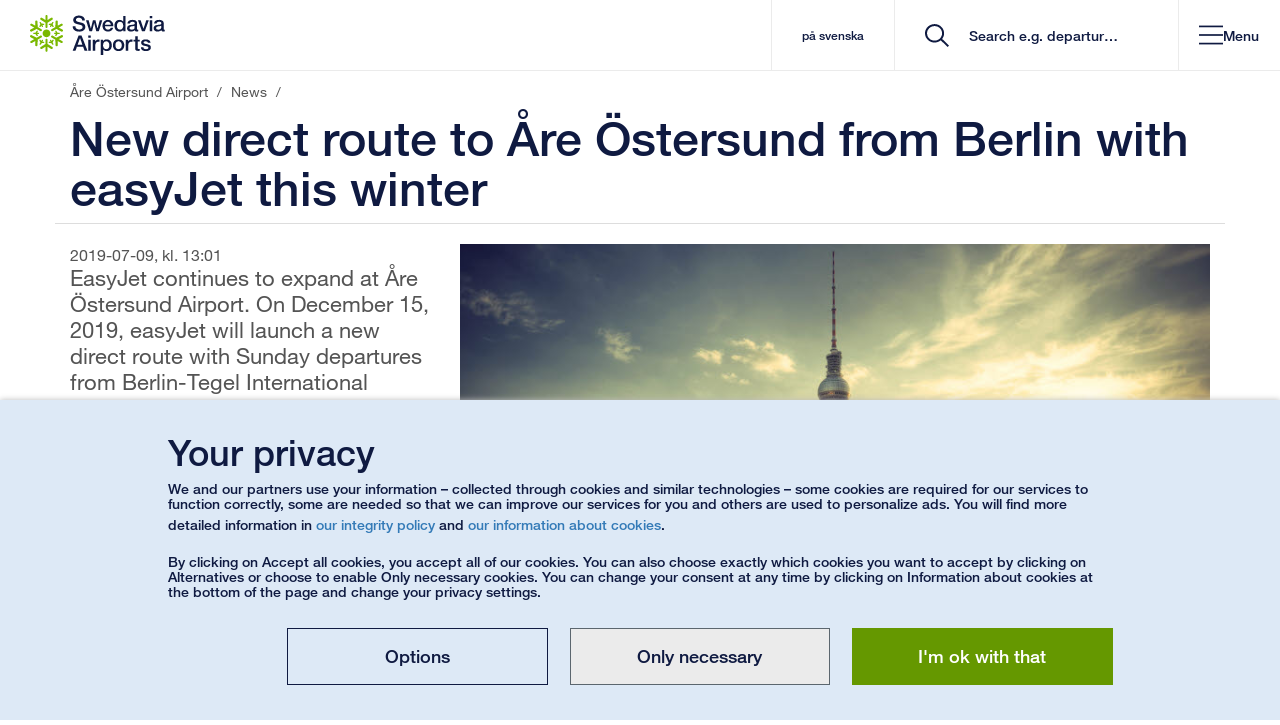

--- FILE ---
content_type: text/javascript
request_url: https://www.swedavia.com/Static/Vue3/chunk/autocompleteInput-d3fU-rsB.js
body_size: 1908
content:
import{s as T}from"./salanguage-CSIV6On7.js";import{s as v}from"./stringUtils-DY9TfHmK.js";import{d as g,b as r,o as a,i as b,a as I,B as S,f as C,x as h,e as p,z as k,q as d,j as m,t as f,F as y,r as R,u as $,M as _}from"./runtime-dom.esm-bundler-DtOIlKHU.js";import{_ as B}from"./_plugin-vue_export-helper-DlAUqK2U.js";const F=g({name:"AutocompleteInput",mixins:[v,T],props:{initialValue:{type:String,required:!1,default:void 0},ariaLabel:{type:String,required:!0},placeholderText:{type:String,required:!0},emptyResultText:{type:String,default:""},disabled:{type:Boolean,default:!1},autocompleteResults:{type:Array,default:null,validator:e=>e===null||Array.isArray(e)},formatDisplayValue:{type:Function,default:null},isResultDisabled:{type:Function,default:null},resultContainerClass:{type:String,default:""},resultMinWidth:{type:Number,default:0},isResultVisible:{type:Boolean,default:!0},inputClass:{type:[String,Array,Object],default:""},autocompleteClass:{type:[String,Array,Object],default:""},autoWidth:{type:Boolean,required:!1,default:!1},teleportResultToBody:{type:Boolean,required:!1,default:!0}},emits:["uid-value","selected-value","search-term-changed"],data(){return{searchTerm:"",previousSearchTerm:"",preventSearchTermSingleEmit:!1,focusIdx:null,uid:null,ulpos:{top:0,left:0,width:0},keepInput:!1}},computed:{combinedUlClasses(){return[this.ulClasses,this.autocompleteClass,this.placeOnTopOfInputClass]},placeOnTopOfInputClass(){return this.teleportResultToBody?"":"v_autocomplete__resultcontainer--onTopOfInput"},ulClasses(){var t;const e={v_autocomplete__resultcontainer:!0,"v_autocomplete__resultcontainer--noresults":((t=this.autocompleteResults)==null?void 0:t.length)===0};return this.resultContainerClass!==""&&(e[this.resultContainerClass]=!0),e},ulStyle(){return this.teleportResultToBody?{position:"absolute",top:`${this.ulpos.top}px`,left:`${this.ulpos.left}px`,width:this.autoWidth?"max-content":`${this.ulpos.width>this.resultMinWidth?this.ulpos.width:this.resultMinWidth}px`}:{}}},watch:{searchTerm(){this.preventSearchTermSingleEmit||(this.previousSearchTerm=this.searchTerm,this.$emit("search-term-changed",this.searchTerm)),this.preventSearchTermSingleEmit&&(this.preventSearchTermSingleEmit=!1)},autocompleteResults(e,t){var s,l;if((e==null?void 0:e.length)>=0&&(t==null||t.length===0)){const o=`v_autocomplete__input_${this.uid}`,u=(l=(s=document.getElementById(o))==null?void 0:s.parentNode)==null?void 0:l.parentNode;if(u instanceof HTMLElement){const i=u==null?void 0:u.getBoundingClientRect();this.ulpos.top=i.bottom+window.scrollY,this.ulpos.left=i.left+15,this.ulpos.width=u.clientWidth-30}}}},async mounted(){this.initialValue&&(this.preventSearchTermSingleEmit=!0,this.searchTerm=this.initialValue),document.addEventListener("click",this.handleClickOutside),this.uid=this.generateUid(),this.$emit("uid-value",this.uid)},beforeUnmount(){document.removeEventListener("click",this.handleClickOutside)},methods:{generateUid(){let e="",t=0;for(e="",t=0;t++<36;e+=t*51&52?(t^15?8^Math.random()*(t^20?16:4):4).toString(16):"-");return e},clickAway(){this.autocompleteResults&&this.$emit("selected-value",null)},handleClickOutside(e){const t=e.target,s=this.$refs.autocompleteRef;s&&!s.contains(t)&&this.clickAway()},selectValue(e){this.isDisabled(e)||(this.preventSearchTermSingleEmit=!0,typeof this.formatDisplayValue=="function"?e!=null&&(this.searchTerm=this.formatDisplayValue(e)):this.searchTerm=e,this.$emit("selected-value",e))},isDisabled(e){return typeof this.isResultDisabled=="function"?this.isResultDisabled(e):!1},inputFocus(){if(this.keepInput){this.keepInput=!1;return}this.searchTerm=this.previousSearchTerm,this.$emit("search-term-changed",this.searchTerm)},setFocus(e){this.focusIdx=e;const t=document.getElementById(`v_autocomplete__resultcontainer_${this.uid}`);if(t instanceof HTMLElement){const s=t.children[e];this.ensureInView(t,s)}},setInputFocus(e){this.keepInput=e;const t=document.getElementById(`v_autocomplete__input_${this.uid}`);t instanceof HTMLElement&&t.focus()},unsetFocus(e){this.focusIdx===e&&(this.focusIdx=null)},inputKeyDown(e){var o;const t=(((o=this.autocompleteResults)==null?void 0:o.length)??0)-1,{key:s}=e,l=e.target;s==="ArrowUp"?this.focusIdx===null||this.focusIdx<=0||this.focusIdx>t?this.setFocus(t):this.setFocus(this.focusIdx-1):s==="ArrowDown"?this.focusIdx===null||this.focusIdx<0||this.focusIdx>=t?this.setFocus(0):this.setFocus(this.focusIdx+1):s==="Enter"?(this.selectValue(this.autocompleteResults[this.focusIdx]),l.blur()):(s==="Tab"||s==="Escape")&&(l.blur(),this.clickAway())},ensureInView(e,t){const s=e.scrollTop,l=s+e.clientHeight,o=t.offsetTop,u=o+t.clientHeight;o<s?e.scrollTop-=s-o:u>l&&(e.scrollTop+=u-l)},pushSearchTerm(e){this.searchTerm=e,this.previousSearchTerm=e}}}),w=["id","disabled","placeholder","aria-label"],E=["id"],D={key:0,class:"clearfix"},O=["onClick","onFocus","onBlur","onMouseover","onOmuseleave"];function A(e,t,s,l,o,u){return a(),r(y,null,[b(C("input",{id:`v_autocomplete__input_${e.uid}`,"onUpdate:modelValue":t[0]||(t[0]=i=>e.searchTerm=i),type:"text",class:h(["v_autocomplete__input",e.inputClass]),disabled:e.disabled,placeholder:e.placeholderText,"aria-label":e.ariaLabel,onFocus:t[1]||(t[1]=(...i)=>e.inputFocus&&e.inputFocus(...i)),onKeydown:t[2]||(t[2]=(...i)=>e.inputKeyDown&&e.inputKeyDown(...i))},null,42,w),[[S,e.searchTerm]]),(a(),I(_,{to:"body",disabled:!e.teleportResultToBody},[e.autocompleteResults&&e.isResultVisible?(a(),r("div",{key:0,class:"v_autocomplete__clicktrap",onClick:t[3]||(t[3]=(...i)=>e.handleClickOutside&&e.handleClickOutside(...i))})):p("",!0),e.autocompleteResults&&e.isResultVisible?(a(),r("ul",{key:1,id:`v_autocomplete__resultcontainer v_autocomplete__resultcontainer_${e.uid}`,ref:"autocompleteRef",class:h(e.combinedUlClasses),style:k(e.ulStyle)},[e.autocompleteResults.length===0?(a(),r("li",D,[d(e.$slots,"noresults",{},()=>[m(f(e.emptyResultText),1)])])):p("",!0),e.autocompleteResults.length>0?(a(!0),r(y,{key:1},R(e.autocompleteResults,(i,n)=>(a(),r("li",{key:n,class:h([{"v_autocomplete__result--focus":n===e.focusIdx,"v_autocomplete__result--disabled":e.isDisabled(i)},"clearfix v_autcomplete__result"]),tabindex:"-1",onClick:$(c=>e.selectValue(i),["stop"]),onFocus:c=>e.setFocus(n),onBlur:c=>e.unsetFocus(n),onMouseover:c=>e.setFocus(n),onOmuseleave:c=>e.unsetFocus(n)},[d(e.$slots,"result",{data:i,index:n},()=>[m(f(i),1)])],42,O))),128)):p("",!0)],14,E)):p("",!0)],8,["disabled"]))],64)}const q=B(F,[["render",A]]);export{q as A};


--- FILE ---
content_type: text/javascript
request_url: https://www.swedavia.com/Static/Vue3/chunk/DateTimeIntervalPicker-z5fZtLKp.js
body_size: 3050
content:
import{q as M}from"./main-BJnrbaec.js";import{S as q,a as E}from"./svgIcon-1hHOi6sA.js";import{s as u}from"./saTranslate-xicxx_bY.js";import{a as H}from"./sautils-CMCfWEXA.js";import{P as w}from"./ParkingEnums-BwA66n8b.js";import{d as N,k as L,g as I,b as v,o as S,h as T,J as x,w as f,q as z,f as s,i as W,t as p,v as Y,F as A,r as $,x as C,j}from"./runtime-dom.esm-bundler-DtOIlKHU.js";import{_ as U}from"./_plugin-vue_export-helper-DlAUqK2U.js";const X=N({name:"DateTimeIntervalPicker",components:{VueDatePicker:M,SvgIcon:q},props:{selectedDate:{type:[Array,null],required:!0,default:void 0},extendBooking:{type:Boolean,required:!1,default:!1},selectTimeAndDates:{type:Boolean,required:!1,default:!0},usedInForms:{type:Boolean,required:!1,default:!1},inputPlaceholder:{type:String,required:!1,default:u("parkinggeneral/rangepicker/placeholder")},headerLabel:{type:String,required:!1,default:u("parkinggeneral/rangepicker/heading")},startLabel:{type:String,required:!1,default:u("parkinggeneral/rangepicker/entry")},endLabel:{type:String,required:!1,default:u("parkinggeneral/rangepicker/exit")}},emits:["update-date"],data(){const e=(()=>{const a=Array.from({length:24},(i,n)=>`${String(n).padStart(2,"0")}:00`);return a[0]="00:01",a.push("23:59"),a})(),t=this;function l(){var a,i;if(t.selectedDate&&t.selectedDate.length===2){const n=t.selectedDate[0],o=(a=t.selectedDate[0])==null?void 0:a.getHours().toString().padStart(2,"0"),r=+e.filter(b=>b.startsWith(o))[0].split(":")[1];n.setMinutes(r);const d=t.selectedDate[1],D=(i=t.selectedDate[1])==null?void 0:i.getHours().toString().padStart(2,"0"),y=+e.filter(b=>b.startsWith(D))[0].split(":")[1];return d.setMinutes(y),[n,d]}return null}function m(){var o,r;if(!t.extendBooking)return 0;const a=new Date(((o=t.selectedDate)==null?void 0:o[0])??new Date),i=new Date(((r=t.selectedDate)==null?void 0:r[1])??new Date);return a.setHours(0,0,0,0),i.setHours(0,0,0,0),(i.getTime()-a.getTime())/(1e3*60*60*24)+1}function h(){var a;if(t.usedInForms){const i=new Date;return i.setFullYear(i.getFullYear()-1),i}return t.extendBooking?new Date(((a=t.selectedDate)==null?void 0:a[0])??new Date):new Date}const g=l(),c=m(),k=h();return{minimumRange:c,minimumDate:k,buttonFeedbackMessage:!1,disableSelectButton:!0,timeArray:e,language:"sv",internalDate:L(g),today:new Date,nextYear:new Date(new Date().setFullYear(new Date().getFullYear()+1)),entranceLabel:document.createElement("span"),exitLabel:document.createElement("span"),startTime:L([{hours:new Date().getHours(),minutes:0},{hours:new Date().getHours(),minutes:0}]),updatedSelectedDates:this.selectedDate,initialSelectedDates:this.selectedDate,SvgIconType:E}},computed:{arrivalTimes(){return this.calculateTimes(w.ARRIVAL)},exitTimes(){return this.calculateTimes(w.EXIT)}},watch:{selectedDate(e){this.updatedSelectedDates=e}},mounted(){this.language=H(),this.$slots.trigger||(this.injectLabels(),this.handleLabels(this.internalDate))},methods:{saTranslate:u,formatInput(e){if(e[0]===void 0||e[1]===void 0)return"";const t=this.getFormatedString(e[0]),l=this.getFormatedString(e[1]);return`${t}   ${l}`},getFormatedString(e){const t=e.getDate().toString().padStart(2,"0"),l=(e.getMonth()+1).toString().padStart(2,"0"),m=e.getFullYear().toString().padStart(2,"0"),h=`${e.getHours().toString().padStart(2,"0")}`,g=`${e.getMinutes().toString().padStart(2,"0")}`,c=u("parkinggeneral/rangepicker/time");return this.selectTimeAndDates?`${m}-${l}-${t} ${c}${h}:${g}`:`${m}-${l}-${t}`},injectLabels(){this.entranceLabel.classList.add("datetimeintervalpicker__entranceLabel"),this.entranceLabel.style.display="none",this.entranceLabel.textContent=this.startLabel??u("parkinggeneral/rangepicker/entry"),this.exitLabel.classList.add("datetimeintervalpicker__exitLabel"),this.exitLabel.style.display="none",this.exitLabel.textContent=this.endLabel??u("parkinggeneral/rangepicker/exit");const e=document.getElementsByClassName("dp__input_wrap");e[0].appendChild(this.entranceLabel),e[0].appendChild(this.exitLabel)},timeToOptionValue(e,t){return`${String(e.hours[t]).padStart(2,"0")}:${String(e.minutes[t]).padStart(2,"0")}`},handleLabels(e){e?(this.entranceLabel.style.display="block",this.exitLabel.style.display="block"):(this.entranceLabel.style.display="none",this.exitLabel.style.display="none")},closeCalendar(){const e=this.$refs.dp;e&&e.closeMenu()},getArrayIndex(e,t){return Array.isArray(e)?e[t]:0},emitDate(e){this.$emit("update-date",e)},updateModel(e){this.handleInvalidSelect(e),this.handleLabels(e),this.emitDate(e)},handleInvalidSelect(e){this.buttonFeedbackMessage=!(Array.isArray(e)&&e.length===2&&e[0]&&e[1])},datepickerOnChange(e){(e==null?void 0:e.length)===2?(this.disableSelectButton=!1,this.updatedSelectedDates=e):(e==null?void 0:e.length)===1&&(this.extendBooking?(this.disableSelectButton=!1,this.updatedSelectedDates=[new Date,e[0]]):(this.updatedSelectedDates=[e[0],new Date],this.disableSelectButton=!0))},calculateTimes(e){var k,a,i;const t=new Date(((k=this.updatedSelectedDates)==null?void 0:k[0])??new Date),l=new Date,m=e===w.ARRIVAL&&t.toDateString()===l.toDateString(),h=(l.getHours()+2)*60+l.getMinutes(),g=this.timeArray;let c=g.map(n=>{const[o,r]=n.split(":").map(Number),d=o*60+r,D=m&&d<=h;return{time:n,disabled:D}});if(this.extendBooking&&e===w.EXIT){const n=new Date(((a=this.initialSelectedDates)==null?void 0:a[1])??new Date),o=new Date(((i=this.updatedSelectedDates)==null?void 0:i[1])??new Date),r=new Date(n??new Date);r.setDate(r.getDate()+1);const d=(r.getHours()-1)*60+r.getMinutes(),D=this.normalizeDate(o),y=this.normalizeDate(r),b=D.getTime()===y.getTime(),F=D<y;c=g.map(_=>{const[B,P]=_.split(":").map(Number),R=B*60+P,V=b&&R<=d||F;return{time:_,disabled:V}})}return c},normalizeDate(e){return new Date(e.getFullYear(),e.getMonth(),e.getDate())}}}),J={class:"datetimeintervalpicker__header"},G=["onClick"],K=["onClick"],Q={class:"datetimeintervalpicker__timePicker"},Z={class:"datetimeintervalpicker__timeInputWrapper"},O={class:"datetimeintervalpicker__timePickerLabel",for:"parkingArrival"},ee=["disabled","value","onChange"],te=["value","disabled"],ae={class:"datetimeintervalpicker__timeInputWrapper"},ne={class:"datetimeintervalpicker__timePickerLabel",for:"parkingDeparture"},ie=["value","onChange"],se=["value","disabled"],re={class:"datetimeintervalpicker__actionRow"},le=["disabled","onClick"];function oe(e,t,l,m,h,g){const c=I("SvgIcon"),k=I("VueDatePicker");return S(),v("div",{class:C(["datetimeintervalpicker",[{datetimeintervalpicker__onlydate:!e.selectTimeAndDates},{datetimeintervalpicker__forms:e.usedInForms}]])},[T(k,{ref:"dp",modelValue:e.internalDate,"onUpdate:modelValue":[t[1]||(t[1]=a=>e.internalDate=a),e.updateModel],"auto-position":"bottom","action-row":{showSelect:!0,showCancel:!1,showNow:!1,showPreview:!1},clearable:!1,config:{mobileBreakpoint:767,noSwipe:!0},format:e.formatInput,locale:e.language,"enable-time-picker":e.selectTimeAndDates,"max-date":new Date(new Date().setFullYear(new Date().getFullYear()+1)),"min-date":e.minimumDate,"month-change-on-scroll":!1,"month-name-format":"long","multi-calendars":"",placeholder:e.inputPlaceholder,range:{partialRange:!0,fixedStart:e.extendBooking,minRange:e.minimumRange,disableTimeRangeValidation:!0},"start-time":e.startTime,"time-picker-inline":"",ui:{input:e.internalDate?"dp__input--showLabels":""},"year-range":[e.today.getFullYear(),e.nextYear.getFullYear()],onInvalidSelect:e.handleInvalidSelect,onInternalModelChange:e.datepickerOnChange},x({"input-icon":f(()=>[T(c,{icon:e.SvgIconType.CALENDAR,class:"input-slot-image"},null,8,["icon"])]),"menu-header":f(()=>[s("div",J,[s("span",null,p(e.headerLabel),1),s("button",{type:"button",onClick:t[0]||(t[0]=(...a)=>e.closeCalendar&&e.closeCalendar(...a))},[...t[2]||(t[2]=[s("span",{class:"vector-close margin"},null,-1)])])])]),"month-year":f(({handleMonthYearChange:a,month:i,months:n,instance:o})=>{var r;return[s("div",{class:C(["datetimeintervalpicker__monthPicker",o&&o>0?"dp__calendar_next":""])},[s("span",{class:"glyphicon glyphicon-menu-left datetimeintervalpicker__monthChevron",onClick:d=>a==null?void 0:a(!1)},null,8,G),j(" "+p((r=n==null?void 0:n.find(d=>d.value===i))==null?void 0:r.text)+" ",1),s("span",{class:"glyphicon glyphicon-menu-right datetimeintervalpicker__monthChevron",onClick:d=>a==null?void 0:a(!0)},null,8,K)],2)]}),"time-picker":f(({time:a,updateTime:i})=>[s("div",Q,[s("div",Z,[s("label",O,p(e.startLabel),1),t[3]||(t[3]=s("span",{class:"datetimeintervalpicker__clockIcon"},null,-1)),s("select",{id:"parkingArrival",disabled:e.extendBooking,class:"form-control datetimeintervalpicker__timePickerSelect",value:e.timeToOptionValue(a,0),onChange:n=>{i([+n.target.value.split(":")[0],e.getArrayIndex(a.hours,1)]),i([+n.target.value.split(":")[1],e.getArrayIndex(a.minutes,1)],!1)}},[(S(!0),v(A,null,$(e.arrivalTimes,n=>(S(),v("option",{key:n.time,value:n.time,disabled:n.disabled},p(n.time),9,te))),128))],40,ee)]),s("div",ae,[t[4]||(t[4]=s("span",{class:"datetimeintervalpicker__clockIcon"},null,-1)),s("label",ne,p(e.endLabel),1),s("select",{id:"parkingDeparture",class:"form-control datetimeintervalpicker__timePickerSelect",value:e.timeToOptionValue(a,1),onChange:n=>{i([e.getArrayIndex(a.hours,0),+n.target.value.split(":")[0]]),i([e.getArrayIndex(a.minutes,0),+n.target.value.split(":")[1]],!1)}},[(S(!0),v(A,null,$(e.exitTimes,n=>(S(),v("option",{key:n.time,value:n.time,disabled:n.disabled},p(n.time),9,se))),128))],40,ie)])])]),"action-row":f(({selectDate:a})=>[s("div",re,[s("button",{class:"sa-button sa-button-blue datetimeintervalpicker__actionButton",type:"button",disabled:e.disableSelectButton,onClick:a},p(e.saTranslate("parkinggeneral/rangepicker/select")),9,le)]),W(s("span",{class:"datetimeintervalpicker__actionFeedback"},p(e.saTranslate("parkinggeneral/rangepicker/buttonFeedbackMessage")),513),[[Y,e.buttonFeedbackMessage]])]),_:2},[e.$slots.trigger?{name:"trigger",fn:f(()=>[z(e.$slots,"trigger")]),key:"0"}:void 0]),1032,["modelValue","format","locale","enable-time-picker","max-date","min-date","placeholder","range","start-time","ui","year-range","onUpdate:modelValue","onInvalidSelect","onInternalModelChange"])],2)}const ke=U(X,[["render",oe]]);export{ke as D};
